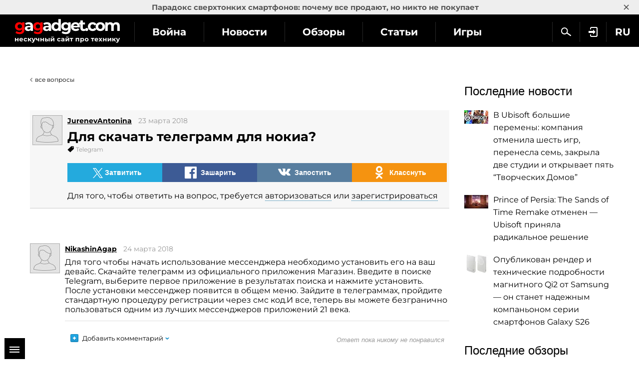

--- FILE ---
content_type: text/html; charset=utf-8
request_url: https://gagadget.com/questions/37379-dlya-skachat-telegramm-dlya-nokia/
body_size: 12088
content:
<!DOCTYPE html>
<html lang="ru">
<head>
	<meta charset="utf-8" />
	<title>
	Для скачать телеграмм для нокиа?
</title>
	
	<meta name="description" content="JurenevAntonina спрашивает: Для скачать телеграмм для нокиа? (37379)" />
	<meta property="og:title" content="JurenevAntonina спрашивает: Для скачать телеграмм для нокиа?" />
	<meta property="og:url" content="https://gagadget.com/questions/37379-dlya-skachat-telegramm-dlya-nokia/" />
	<meta property="og:description" content="" />
	<meta property="og:image" content="https://gagadget.com/static/img/Anonymous-avatar.png" />
	<link rel="canonical" href="https://gagadget.com/questions/37379-dlya-skachat-telegramm-dlya-nokia/" />


	<link rel="shortcut icon" href="https://gagadget.com/static/img/favicon.ico" />
	<meta name="google-site-verification" content="QMcaq0cTD_zR_KYHWQnbJOVToeXkQDSi9lQcPiYlmSE" />
	<meta name="dumedia-verify" content="4c69df21d40a" />
	<meta name='ir-site-verification-token' value='2015789489'>
	<meta name="msvalidate.01" content="BA576474C8B94AF0DF2F7F19B170DF72" />
	<meta name="viewport" content="width=device-width, initial-scale=1.0" />
	<meta name="advmaker-verification" content="1b9360c2ac0db62a39764e6e53f30a73" />
	
	<meta property="fb:pages" content="105677749495173" />

	<link rel="dns-prefetch" href="//www.googletagservices.com/" />
	<link rel="dns-prefetch" href="//www.googletagmanager.com/" />
	
	<link rel="dns-prefetch" href="//connect.facebook.net/" />
	<link rel="dns-prefetch" href="//x.magnet.kiev.ua/" />
	<link rel="dns-prefetch" href="//z-na.amazon-adsystem.com/" />
	<link rel="dns-prefetch" href="//autolinkmaker.itunes.apple.com/" />
	<link rel="preload" href="/static/css/montserrat/JTUHjIg1_i6t8kCHKm4532VJOt5-QNFgpCtr6Hw5aXo.woff2" as="font" type="font/woff2" crossorigin />
	<link rel="preload" href="/static/css/montserrat/JTUHjIg1_i6t8kCHKm4532VJOt5-QNFgpCuM73w5aXo.woff2" as="font" type="font/woff2" crossorigin />
	<link rel="preload" href="/static/css/montserrat/JTUHjIg1_i6t8kCHKm4532VJOt5-QNFgpCuM73w3aXpsog.woff2" as="font" type="font/woff2" crossorigin />
	<link rel="preload" href="/static/css/montserrat/JTUHjIg1_i6t8kCHKm4532VJOt5-QNFgpCtr6Hw3aXpsog.woff2" as="font" type="font/woff2" crossorigin />

	

	
	
		<script type="application/ld+json">
		{
			"@context": "https://schema.org",
			"@type": "WebSite",
			"name": "Gagadget.com",
			"url": "https://gagadget.com/",
			"potentialAction": {
				"@type": "SearchAction",
				"target": "https://gagadget.com/search/?q={search_term_string}",
				"query-input": "required name=search_term_string"
			}
		}
		</script>
		<script type="application/ld+json">
		{
			"@context": "https://schema.org",
			"@type": "Organization",
			"name": "Gagadget",
			"legalName": "Gagadget.com",
			"url": "https://gagadget.com/",
			"sameAs": [
				
				"https://flipboard.com/@gagadget/gagadget.com-ru-ut05r8paz",
				
				"https://t.me/gagadget",
				
				"https://twitter.com/gagadget",
				
				"https://www.facebook.com/gagadgetcom",
				
				"https://instagram.com/instagagadget"
				
			],
			"foundingDate": 2007,
			"logo": {
				"@type": "ImageObject",
				"url": "https://gagadget.com/static/img/gg_logo_black_600x60.jpg",
				"width": "600",
				"height": "60"
			},
			"address": {
				"@type": "PostalAddress",
				"streetAddress": "ул. Большая Васильковская 65",
				"addressLocality": "Киев",
				"postalCode": "03150",
				"addressCountry": "UA"
			},
			"contactPoint": {
				"@type": "ContactPoint",
				"email": "info@magnet.kiev.ua",
				"contactType": "headquoters",
				"areaServed": "UA",
				"availableLanguage": [
					"uk","en","de","fr","it","es","nl","sv","da","nb","pl","ru"
				]
			}
		}
		</script>
		<script type="application/ld+json">
		{
			"@context": "https://schema.org",
			"@type": "NewsMediaOrganization",
			"name": "Gagadget",
			"legalName": "Gagadget.com",
			"url": "https://gagadget.com/",
			"sameAs": [
				
				"https://flipboard.com/@gagadget/gagadget.com-ru-ut05r8paz",
				
				"https://t.me/gagadget",
				
				"https://twitter.com/gagadget",
				
				"https://www.facebook.com/gagadgetcom",
				
				"https://instagram.com/instagagadget"
				
			],
			"foundingDate": 2007,
			"logo": {
				"@type": "ImageObject",
				"url": "https://gagadget.com/static/img/gg_logo_black_600x60.jpg",
				"width": "600",
				"height": "60"
			},
			"address": {
				"@type": "PostalAddress",
				"streetAddress": "ул. Большая Васильковская 65",
				"addressLocality": "Киев",
				"postalCode": "03150",
				"addressCountry": "UA"
			},
			"contactPoint": {
				"@type": "ContactPoint",
				"email": "info@magnet.kiev.ua",
				"contactType": "headquoters",
				"areaServed": "UA",
				"availableLanguage": [
					"uk","en","de","fr","it","es","nl","sv","da","nb","pl","ru"
				]
			}
		}
		</script>
	
	<script type="application/ld+json">
	{
		"@context": "https://schema.org",
		"@type": "QAPage",
		"mainEntity": {
			"@type": "Question",
			"name": "Для скачать телеграмм для нокиа?",
			"text": "Для скачать телеграмм для нокиа?",
			"answerCount": "1",
			"dateCreated": "2018-03-23T10:18:19",
			"author": {
				"@type": "Person",
				"name": "JurenevAntonina"
			},
			
				
					"suggestedAnswer": [
						{
							"@type": "Answer",
							"text": "Для того чтобы начать использование мессенджера необходимо установить его на ваш девайс. Скачайте телеграмм из официального приложения Магазин. Введите в поиске Telegram, выберите первое приложение в результатах поиска и нажмите установить. После установки мессенджер появится в общем меню. Зайдите в телеграммах, пройдите стандартную процедуру регистрации через смс код.И все, теперь вы можете безгранично пользоваться одним из лучших мессенджеров приложений 21 века.",
							"dateCreated": "2018-03-24T00:35:05",
							"upvoteCount": "0",
							"url": "https://gagadget.com/questions/37379-dlya-skachat-telegramm-dlya-nokia/#answer-38665",
							"author": {
								"@type": "Person",
								"name": "NikashinAgap"
							}
						}
					]
				
			
			
		}
	}
	</script>


	

	
	<link rel="stylesheet" href="/static/css/social-likes_flat.css?v=1" />
	
		<link rel="stylesheet" type="text/css" media="all" href="/static/css/montserrat/montserrat.css?v=5" />
		<link rel="stylesheet" type="text/css" media="all" href="/static/css/layout.css?v=20230227" />
		<link rel="stylesheet" type="text/css" media="all" href="/static/css/all.css?v=14072025" />
		<link rel="stylesheet" type="text/css" media="all" href="/static/css/components.css?v=20240708" />
		<link rel="stylesheet" type="text/css" media="all" href="/static/markitup/skins/markitup/style.css" />
		<link rel="stylesheet" type="text/css" media="all" href="/static/markitup/sets/markdown/style.css?v=4" />
		
			<link rel="stylesheet" type="text/css" media="all" href="/static/css/fit.css?v=112" />
		
	


	
		<script async="async" src="https://www.googletagservices.com/tag/js/gpt.js"></script>
	
	<script>
		var googletag = googletag || {};
		googletag.cmd = googletag.cmd || [];
		
			
	var gptadslots=[],
		gptIndex = -1;

			googletag.cmd.push(function() {
				var mapping_top = googletag.sizeMapping().
				addSize([768, 500], [728, 90]).
				addSize([1, 1], [[360, 100], [320, 50], [320, 100]]).
				build();
				
				
				googletag.pubads().collapseEmptyDivs(true);
				googletag.pubads().enableSingleRequest();
				googletag.pubads().setTargeting('request-path', '/questions/37379-dlya-skachat-telegramm-dlya-nokia/');
				
	googletag.pubads().setTargeting('pagetype', ['question']);



	googletag.pubads().setTargeting('gg-theme', ['Telegram']);

				
				googletag.enableServices();
			});
		
	</script>

	

	<script type="text/javascript" src="/static/CACHE2/js/a32fa4dcc6df.js"></script>

	

	
	
		<script id="facebook-jssdk" src="https://connect.facebook.net/ru_RU/all.js#xfbml=1"></script>
	
	<script>
		var infinitePostsOptions = {
			'next': '/questions/37358-kak-rusifitsirovat-telegram-dlya-kompyutera/',
			'exclude': 37379,
			'next_infinite_substitution': 0
		};
	</script>
	<script src="/static/js/questions.js?v201809101738"></script>


	<script src="/static/js/advert.js"></script>
	

	<!-- Gravitec push -->
	<script>(function(w,d,s,l,i){w[l]=w[l]||[];w[l].push({'gtm.start':
	new Date().getTime(),event:'gtm.js'});var f=d.getElementsByTagName(s)[0],
	j=d.createElement(s),dl=l!='dataLayer'?'&l='+l:'';j.async=true;j.src=
	'https://www.googletagmanager.com/gtm.js?id='+i+dl;f.parentNode.insertBefore(j,f);
	})(window,document,'script','dataLayer','GTM-K3XZ8W3');</script>
	<!-- End Gravitec push -->

	<script type="text/javascript" src="https://classic.avantlink.com/affiliate_app_confirm.php?mode=js&authResponse=c43af3017a9b4af8fd22d6e5570994ae478d5406"></script>
</head>
<body class="os-mac body-pt body-pt_toplink">

	<!-- Google Tag Manager (noscript) -->
	<noscript><iframe src="https://www.googletagmanager.com/ns.html?id=GTM-KDNH3DF"
	height="0" width="0" style="display:none;visibility:hidden"></iframe></noscript>
	<!-- End Google Tag Manager (noscript) -->

	
		<div id="gagadget_branding">
			<script>
				googletag.cmd.push(function() {
					googletag.defineSlot('/13436854/gagadget_branding', [1, 1], 'gagadget_branding').addService(googletag.pubads());
					googletag.display('gagadget_branding');
				});
			</script>
		</div>
	

	
		
			
				<script async src="//pagead2.googlesyndication.com/pagead/js/adsbygoogle.js"></script>
				<script>
					(adsbygoogle = window.adsbygoogle || []).push({
						google_ad_client: "ca-pub-2414957330122261",
						enable_page_level_ads: true
					});
				</script>
			
		
	

	

		
			
<div class="header-wrap js-header-wrap header-wrap_fixed">
	
		<div class="toplink-container js-toplink-container">
	<a href="https://gagadget.com/ru/683779-paradoks-sverhtonkih-smartfonov-pochemu-vse-prodayut-no-nikto-ne-pokupaet/" class="toplink-container__link js-open"><b>Парадокс сверхтонких смартфонов: почему все продают, но никто не покупает</b></a>
	<a href="#" class="toplink-container__link toplink-container__link_close" data-url="/ajax/close-toplink/639/">×</a>
</div>

	

	<div class="header-cont">
		<div class="header-cont__in">
			<ul class="nav pull-right js-sub-cont">
				<li class="pull-right relative">
					

<div class="js-country">
	
		<span class="nav__link nav__link_nar">
			RU
		</span>
		<ul class="nav-drop">
			
				
					
						
											
							
								<li>
									<a href="/uk/" class="nav-drop__link">UK</a>
								</li>
							
						
					
				
			
				
					
						
											
							
								<li>
									<a href="/en/" class="nav-drop__link">EN</a>
								</li>
							
						
					
				
			
				
					
						
											
							
								<li>
									<a href="https://gagadget.de/" class="nav-drop__link">DE</a>
								</li>
							
						
					
				
			
				
					
						
											
							
								<li>
									<a href="/fr/" class="nav-drop__link">FR</a>
								</li>
							
						
					
				
			
				
					
						<li>
							<a href="https://gagadget.it/" class="nav-drop__link">IT</a>
						</li>
					
				
			
				
					
						
											
							
								<li>
									<a href="https://gagadget.es/" class="nav-drop__link">ES</a>
								</li>
							
						
					
				
			
				
					
						
											
							
								<li>
									<a href="https://gagadget.nl/" class="nav-drop__link">NL</a>
								</li>
							
						
					
				
			
				
					
						
											
							
								<li>
									<a href="https://sv.gagadget.com/" class="nav-drop__link">SV</a>
								</li>
							
						
					
				
			
				
					
						
					
				
			
				
					
						
					
				
			
				
					
						
											
							
								<li>
									<a href="https://gagadget.pl/" class="nav-drop__link">PL</a>
								</li>
							
						
					
				
			
				
			
		</ul>
	
</div>
				</li>
				
				<li class="pull-right">
					
						<a href="/auth/login/?next=/questions/37379-dlya-skachat-telegramm-dlya-nokia/" class="nav__link nav__link_nar auth-login" rel="nofollow"><span class="nav__login"></span></a>
					
				</li>
				<li class="pull-right">
					<a href="/search/" class="nav__link nav__link_nar js-search" rel="nofollow"><span class="nav__search"></span></a>
				</li>
				<li class="pull-right nav__more js-submenu">
					<div class="menu-link">
						<span class="nav__link nav__link_nar">
							<span class="icon-bar-wr">
								<span class="icon-bar"></span>
								<span class="icon-bar"></span>
								<span class="icon-bar"></span>
							</span>
						</span>
						<ul class="nav-drop"></ul>
					</div>
				</li>
			</ul>
			<ul class="nav nav_left js-r-menu">
				<li class="js-r-menu-item">
					<a href="/war/" class="nav__link">Война</a>
				</li>
				<li class="js-r-menu-item">
					<a href="/news/" class="nav__link">Новости</a>
				</li>
				<li class="js-r-menu-item">
					<a href="/reviews/" class="nav__link">Обзоры</a>
				</li>
				<li class="js-r-menu-item">
					<a href="/articles/" class="nav__link">Статьи</a>
				</li>
				<li class="js-r-menu-item">
					<a href="/games/" class="nav__link">Игры</a>
				</li>
				
				<li class="js-r-menu-item">
					<a href="/chto-kupit/" class="nav__link">Что купить</a>
				</li>
				
				<li class="js-r-menu-item">
					<a href="/specials/" class="nav__link">Спецпроекты</a>
				</li>
				<li class="js-r-menu-item">
					<a href="/questions/popular/" class="nav__link">Вопросы эксперту</a>
				</li>
				
			</ul>
			
		</div>
	</div>
	<div class="header-logo">
		<a class="logo-gg" href="/ru/"></a>
	</div>
	<div class="clearfix"></div>
	
</div>

		

		

		<div id="wrapper" class="l-page-wrapper">
			
				
			
			<div class="site-body">
				<div id="main" class=" l-container">
					
					

					
						<div id="content" class="js-preload-content l-grid_main">
							<div class="r-wide">
								
	<div class="l-container">
		<div class="l-grid">
			<div class="l-inner">
				<a href="/questions/last/" class="expert-link">все вопросы</a>
			</div>
		</div>
	</div>
	<div id="js-post-container">
		

<div class="l-container js-post" id="post-37379" data-url="/questions/37379-dlya-skachat-telegramm-dlya-nokia/" data-title="Для скачать телеграмм для нокиа?">
	<div class="l-grid">
		<div class="l-inner">

			<div class="questions">
				<div class="questions-holder">
					<div class="questions-item main-item">
						
						<a href="/users/193318/all/"><img class="photo" src="/static/img/Anonymous-avatar.png" width="60" height="60" alt="JurenevAntonina" /></a>
						
						<div class="item-content">
							<div class="cont">
								<div class="head">
									<div class="left10 pull-right">
										
										
									</div>

									<div class="clear r-mobi"></div>
									
									<strong class="name"><a href="/users/193318/all/">JurenevAntonina</a></strong>
									
									<span class="date">23 марта 2018</span>
									
									
								</div>
								<h1 class="question-detail-title">Для скачать телеграмм для нокиа?</h1>

								

								
								<span class="category">
									
									<a href="/telegram/">Telegram</a>
									
								</span>
								
								

								<div class="top20 bottom20">
									<div id="social-likes-post-37379" class="social-likes social-likes_gg" data-url="https://gagadget.com/questions/37379-dlya-skachat-telegramm-dlya-nokia/" data-title="Для скачать телеграмм для нокиа?">
										<div class="twitter" data-via="gagadget"><span class="r-pc social-likes__txt">Затвитить</span></div>
										<div class="facebook"><span class="r-pc social-likes__txt">Зашарить</span></div>
									
										<div class="vkontakte"><span class="r-pc social-likes__txt">Запостить</span></div>
										<div class="odnoklassniki"><span class="r-pc social-likes__txt">Класснуть</span></div>
									
									</div>
								</div>

								

								
									<p>Для того, чтобы ответить на вопрос, требуется <a class="auth-login" href="/auth/login/">авторизоваться</a> или <a class="registration" href="/registration/">зарегистрироваться</a></p>
									
								
							</div>
						</div>
					</div>
				</div>

				
					<div class="l-container">
						<div class="l-grid">
							<div class="l-inner l-inner_wide text-center">
								<noindex>
									<div id="gagadget_question_cont-top_37379"></div>
									<script type="text/javascript">
										gptIndex++;

										(function (gptIndex) {
											var el = document.getElementById('gagadget_question_cont-top_37379');
											el.setAttribute('data-gpt-index', gptIndex);

											if (typeof OA_branding == "undefined") {
												googletag.cmd.push(function() {
													var gagadget__cont_728 = googletag.sizeMapping().
													addSize([1280, 700], [728, 90]).
													addSize([500, 500], [468, 60]).
													addSize([1, 1], [300, 250]).
													build();
													gptadslots[gptIndex] = googletag.defineSlot('/146704994/gagadget_question_cont-top', [[728, 90], [468, 60], [300, 250]], 'gagadget_question_cont-top_37379').defineSizeMapping(gagadget__cont_728).addService(googletag.pubads());
													googletag.display("gagadget_question_cont-top_37379");
												});
											} else {
												googletag.cmd.push(function() {
													var gagadget__cont_728 = googletag.sizeMapping().
													addSize([500, 500], [468, 60]).
													addSize([1, 1], [300, 250]).
													build();
													gptadslots[gptIndex] =  googletag.defineSlot('/146704994/gagadget_question_cont-top', [[468, 60], [300, 250]], 'gagadget_question_cont-top_37379').defineSizeMapping(gagadget__cont_728).addService(googletag.pubads());
													googletag.display("gagadget_question_cont-top_37379");
												});
											}
										})(gptIndex);
									</script>
								</noindex>
							</div>
						</div>
					</div>
				

				<div id="answers">
					
					<div id="answer-38665" class="questions-holder no-bot-padding questions-holder-last">
						<div class="questions-item">
							
							<a href="/users/194871/all/"><img class="photo" src="/static/img/Anonymous-avatar.png" width="60" height="60" alt="NikashinAgap" /></a>
							
							<div class="item-content ss_class">
								<div class="cont">
									<div class="head">
										
										
										
										<strong class="name"><a href="/users/194871/all/">NikashinAgap</a></strong>
										
										
										<span class="date">24 марта 2018</span>
										
										
										
										
									</div>

									<div class="markdown-content open-links-in-new-tab">
										
											<p>Для того чтобы начать использование мессенджера необходимо установить его на ваш девайс. Скачайте телеграмм из официального приложения Магазин. Введите в поиске Telegram, выберите первое приложение в результатах поиска и нажмите установить. После установки мессенджер появится в общем меню. Зайдите в телеграммах, пройдите стандартную процедуру регистрации через смс код.И все, теперь вы можете безгранично пользоваться одним из лучших мессенджеров приложений 21 века.</p>
										
									</div>

								</div>
								<div class="questions-bot questions-bot_cust">
									<div class="comments c38665 supercomments">
										<a href="#">Добавить комментарий</a>
									</div>
									<ul class="superList">
										
										
											<li><em>Ответ пока никому не понравился</em></li>
										
									</ul>
								</div>
							</div>
							<div id="comments-38665" class="b-comments-block__back hidden">
								
								
								<div class="clearfix"></div>
							</div>
						</div>
					</div>
					
				</div>
				
					<div class="l-container">
						<div class="l-grid_2">
							<div class="l-inner l-inner_wide text-center">
								<div id="gagadget_question_cont-left_37379"></div>
								<script type="text/javascript">
									gptIndex++;

									(function (gptIndex) {
										var el = document.getElementById('gagadget_question_cont-left_37379');
										el.setAttribute('data-gpt-index', gptIndex);

										if (typeof OA_branding == "undefined") {
											googletag.cmd.push(function() {
												var gagadget_cont_336 = googletag.sizeMapping().
												addSize([1280, 700], [336, 280]).
												addSize([1, 1], [300, 250]).
												build();
												gptadslots[gptIndex] = googletag.defineSlot('/146704994/gagadget_question_cont-left', [[336, 280], [300, 250]], 'gagadget_question_cont-left_37379').defineSizeMapping(gagadget_cont_336).addService(googletag.pubads());
												googletag.display("gagadget_question_cont-left_37379");
											});
										} else {
											googletag.cmd.push(function() {
												gptadslots[gptIndex] = googletag.defineSlot('/146704994/gagadget_question_cont-left', [300, 250], 'gagadget_question_cont-left_37379').addService(googletag.pubads());
												googletag.display("gagadget_question_cont-left_37379");
											});
										}
									})(gptIndex);
								</script>
							</div>
						</div>
						<div class="l-grid_2">
							<div class="l-inner l-inner_wide text-center">
							</div>
						</div>
					</div>
					
				

				


			</div>
		</div>
	</div>
</div>

	</div>

	<div id="js-magicblock-ref" class="clearfix"></div>

	<div id="pc_panel_wrap" class="b-magicblock">
		<div id="pc_panel" class="pc_panel">
			<a href="#" class="b-magicblock__close">Close</a>
			<div class="b-magicblock__name">Советуем<br />почитать</div>
			<div class="b-sidebar-news__item b-magicblock__item">
				<a class="b-sidebar-news__link b-magicblock__link" href="https://gagadget.com/other/2012-08-03-10_priznakov_tekhnozadrota/">
					
					<span class="b-sidebar-news__text">10 признаков технозадрота</span>
				</a>
			</div>
			<div class="b-sidebar-news__item b-magicblock__item">
				<a class="b-sidebar-news__link b-magicblock__link" href="https://gagadget.com/software/2013-10-18-10-adskih-prilozhenij-dlya-iphoneipad-chto-nam-prislali/">
					
					<span class="b-sidebar-news__text">10 адских приложений для iPhone/iPad, что нам прислали</span>
				</a>
			</div>
			<div class="b-sidebar-news__item b-magicblock__item">
				<a class="b-sidebar-news__link b-magicblock__link" href="https://gagadget.com/misc_gadgets/2010-08-15-10_funktsii_kotorykh_nam_ne_khvataet_v_robopylesosakh/">
					
					<span class="b-sidebar-news__text">10 функций, которых нам не хватает в робопылесосах</span>
				</a>
			</div>
			<div class="b-sidebar-news__item b-magicblock__item">
				<a class="b-sidebar-news__link b-magicblock__link" href="https://gagadget.com/cellphones/2012-07-03-kak_iphone_ubil_nokia_tragediya_v_chetyrekh_aktakh/">
					
					<span class="b-sidebar-news__text">Как iPhone убил Nokia (трагедия в четырёх актах)</span>
				</a>
			</div>
			<div class="b-sidebar-news__item b-magicblock__item">
				<a class="b-sidebar-news__link b-magicblock__link" href="https://gagadget.com/home_av/2010-08-01-10_prichin_ne_toropitsya_s_pokupkoi_3d-televizora/">
					
					<span class="b-sidebar-news__text">10 причин не торопиться с покупкой 3D-телевизора</span>
				</a>
			</div>
			<div class="b-sidebar-news__item b-magicblock__item">
				<a class="b-sidebar-news__link b-magicblock__link" href="https://gagadget.com/cellphones/2010-08-08-10_provalivshikhsya_tekhnologii_v_mobilnykh_telefonakh/">
					
					<span class="b-sidebar-news__text">10 провалившихся технологий в мобильных телефонах</span>
				</a>
			</div>
		</div>
		<div id="pc_panel_short" class="pc_panel_short">
			<a href="#" class="b-dashed">Советуем почитать</a>
		</div>
	</div>

							</div>
						</div>
						
						<div id="sidebar" class="l-grid_rightcol">
							<div class="js-preload-sidebar">
								
	
		
	
	
									
										

	<div class="ads">
		
	<div id="gagadget_premium" class="gagadget_premium">
		<script>
			googletag.cmd.push(function() {
				googletag.defineSlot('/146704994/gagadget_premium', [[300, 600], [300, 250]], 'gagadget_premium').addService(googletag.pubads());
				googletag.display('gagadget_premium');
			});
		</script>
	</div>

	</div>


									

									

									
										<div class="ads">
	
	<div id="gagadget_premium_2">
		<script>
			googletag.cmd.push(function() {
				googletag.defineSlot('/146704994/gagadget_premium_2', [300, 250], 'gagadget_premium_2').addService(googletag.pubads());
				googletag.display('gagadget_premium_2');
			});
		</script>
	</div>

</div>
									

									
	
	


									<div class="ads-mb">
										
									</div>

									

									
										
											





	

	<div class="b-sidebar-news">
		<div class="b-sota-head">Последние новости</div>
		<div class="b-sota-body">
			<ul class="b-sota-list b-sota-list_news">
				
					<li class="b-sota-list__item">
						<div class="b-media-item">
							<a class="b-media-item__linkimg" href="/ru/692884-v-ubisoft-bolshie-peremenyi-kompaniya-otmenila-shest-igr-perenesla-sem-zakryila-dve-studii-i-otkryivaet-pyat-tvorcheskih-domov/">
								
									
										<img class="b-media-item__img" src="/media/cache/67/be/67bebcc061885169e78630140b32291e.webp" width="48" height="27" alt="В Ubisoft большие перемены: компания отменила шесть игр, перенесла семь, закрыла две студии и открывает пять “Творческих Домов”" title="В Ubisoft большие перемены: компания отменила шесть игр, перенесла семь, закрыла две студии и открывает пять “Творческих Домов”" />
									
								
							</a>
							<span class="b-media-item__linktxt">
								<a href="/ru/692884-v-ubisoft-bolshie-peremenyi-kompaniya-otmenila-shest-igr-perenesla-sem-zakryila-dve-studii-i-otkryivaet-pyat-tvorcheskih-domov/#js-comment-form" class="b-indexnode__comments b-indexnode__comments_fr">0</a>
								<a class="link-black" href="/ru/692884-v-ubisoft-bolshie-peremenyi-kompaniya-otmenila-shest-igr-perenesla-sem-zakryila-dve-studii-i-otkryivaet-pyat-tvorcheskih-domov/">
									<span class="b-media-item__txt">В Ubisoft большие перемены: компания отменила шесть игр, перенесла семь, закрыла две студии и открывает пять “Творческих Домов”</span>
								</a>
							</span>
							<div class="clearfix"></div>
						</div>
					</li>
				
					<li class="b-sota-list__item">
						<div class="b-media-item">
							<a class="b-media-item__linkimg" href="/ru/692867-prince-of-persia-the-sands-of-time-remake-otmenen-ubisoft-prinyala-radikalnoe-reshenie/">
								
									
										<img class="b-media-item__img" src="/media/cache/d1/d8/d1d8b5afaa07a8dde5462f70ffdb335a.webp" width="48" height="27" alt="Prince of Persia: The Sands of Time Remake отменен — Ubisoft приняла радикальное решение" title="Prince of Persia: The Sands of Time Remake отменен — Ubisoft приняла радикальное решение" />
									
								
							</a>
							<span class="b-media-item__linktxt">
								<a href="/ru/692867-prince-of-persia-the-sands-of-time-remake-otmenen-ubisoft-prinyala-radikalnoe-reshenie/#js-comment-form" class="b-indexnode__comments b-indexnode__comments_fr">0</a>
								<a class="link-black" href="/ru/692867-prince-of-persia-the-sands-of-time-remake-otmenen-ubisoft-prinyala-radikalnoe-reshenie/">
									<span class="b-media-item__txt">Prince of Persia: The Sands of Time Remake отменен — Ubisoft приняла радикальное решение</span>
								</a>
							</span>
							<div class="clearfix"></div>
						</div>
					</li>
				
					<li class="b-sota-list__item">
						<div class="b-media-item">
							<a class="b-media-item__linkimg" href="/ru/692860-opublikovan-render-i-tehnicheskie-podrobnosti-magnitnogo-qi2-ot-samsung-on-stanet-nadezhnyim-kompanonom-serii-smartfonov-galaxy-s26/">
								
									
										<img class="b-media-item__img" src="/media/cache/af/30/af306461c51d69fdcf8c2aae9a7c29c3.webp" width="48" height="36" alt="Опубликован рендер и технические подробности магнитного Qi2 от Samsung — он станет надежным компаньоном серии смартфонов Galaxy S26" title="Опубликован рендер и технические подробности магнитного Qi2 от Samsung — он станет надежным компаньоном серии смартфонов Galaxy S26" />
									
								
							</a>
							<span class="b-media-item__linktxt">
								<a href="/ru/692860-opublikovan-render-i-tehnicheskie-podrobnosti-magnitnogo-qi2-ot-samsung-on-stanet-nadezhnyim-kompanonom-serii-smartfonov-galaxy-s26/#js-comment-form" class="b-indexnode__comments b-indexnode__comments_fr">0</a>
								<a class="link-black" href="/ru/692860-opublikovan-render-i-tehnicheskie-podrobnosti-magnitnogo-qi2-ot-samsung-on-stanet-nadezhnyim-kompanonom-serii-smartfonov-galaxy-s26/">
									<span class="b-media-item__txt">Опубликован рендер и технические подробности магнитного Qi2 от Samsung — он станет надежным компаньоном серии смартфонов Galaxy S26</span>
								</a>
							</span>
							<div class="clearfix"></div>
						</div>
					</li>
				
				
			</ul>
		</div>
	</div>


										
										





	

	<div class="b-sidebar-news">
		<div class="b-sota-head">Последние обзоры</div>
		<div class="b-sota-body">
			<ul class="b-sota-list b-sota-list_news">
				
					<li class="b-sota-list__item">
						<div class="b-media-item">
							<a class="b-media-item__linkimg" href="/ru/689948-delovoj-universal-obzor-lazernogo-proektora-viewsonic-lsd400w-obzor-lazernogo-proektora-viewsonic-lsd400w/">
								
									
										<img class="b-media-item__img" src="/media/cache/ae/02/ae0284e1aabb4f096b21d58f613a03ff.webp" width="48" height="25" alt="Деловой универсал: обзор лазерного проектора ViewSonic LSD400W" title="Деловой универсал: обзор лазерного проектора ViewSonic LSD400W" />
									
								
							</a>
							<span class="b-media-item__linktxt">
								<a href="/ru/689948-delovoj-universal-obzor-lazernogo-proektora-viewsonic-lsd400w-obzor-lazernogo-proektora-viewsonic-lsd400w/#js-comment-form" class="b-indexnode__comments b-indexnode__comments_fr">0</a>
								<a class="link-black" href="/ru/689948-delovoj-universal-obzor-lazernogo-proektora-viewsonic-lsd400w-obzor-lazernogo-proektora-viewsonic-lsd400w/">
									<span class="b-media-item__txt">Деловой универсал: обзор лазерного проектора ViewSonic LSD400W</span>
								</a>
							</span>
							<div class="clearfix"></div>
						</div>
					</li>
				
					<li class="b-sota-list__item">
						<div class="b-media-item">
							<a class="b-media-item__linkimg" href="/ru/685430-baza-obzor-gejmerskogo-noutbuka-asus-rog-strix-g16-2025/">
								
									
										<img class="b-media-item__img" src="/media/cache/2a/0d/2a0d86351f68cfe8f2a876505285f51f.webp" width="48" height="25" alt="База: обзор геймерского ноутбука ASUS ROG Strix G16 (2025)" title="База: обзор геймерского ноутбука ASUS ROG Strix G16 (2025)" />
									
								
							</a>
							<span class="b-media-item__linktxt">
								<a href="/ru/685430-baza-obzor-gejmerskogo-noutbuka-asus-rog-strix-g16-2025/#js-comment-form" class="b-indexnode__comments b-indexnode__comments_fr">0</a>
								<a class="link-black" href="/ru/685430-baza-obzor-gejmerskogo-noutbuka-asus-rog-strix-g16-2025/">
									<span class="b-media-item__txt">База: обзор геймерского ноутбука ASUS ROG Strix G16 (2025)</span>
								</a>
							</span>
							<div class="clearfix"></div>
						</div>
					</li>
				
					<li class="b-sota-list__item">
						<div class="b-media-item">
							<a class="b-media-item__linkimg" href="/ru/684950-mister-chetkost-obzor-65-dyujmovogo-qled-televizora-samsung-neo-qled-qn70f-obzor-65-dyujmovogo-qled-televizora-samsung-neo-qled-qn70f/">
								
									
										<img class="b-media-item__img" src="/media/cache/6f/46/6f46f51914af15b5a31ba8c2a04a5843.webp" width="48" height="25" alt="Мистер Четкость: обзор 65-дюймового QLED-телевизора Samsung Neo QLED QN70F" title="Мистер Четкость: обзор 65-дюймового QLED-телевизора Samsung Neo QLED QN70F" />
									
								
							</a>
							<span class="b-media-item__linktxt">
								<a href="/ru/684950-mister-chetkost-obzor-65-dyujmovogo-qled-televizora-samsung-neo-qled-qn70f-obzor-65-dyujmovogo-qled-televizora-samsung-neo-qled-qn70f/#js-comment-form" class="b-indexnode__comments b-indexnode__comments_fr">0</a>
								<a class="link-black" href="/ru/684950-mister-chetkost-obzor-65-dyujmovogo-qled-televizora-samsung-neo-qled-qn70f-obzor-65-dyujmovogo-qled-televizora-samsung-neo-qled-qn70f/">
									<span class="b-media-item__txt">Мистер Четкость: обзор 65-дюймового QLED-телевизора Samsung Neo QLED QN70F</span>
								</a>
							</span>
							<div class="clearfix"></div>
						</div>
					</li>
				
				
			</ul>
		</div>
	</div>


										
											
												<div class="ads">
													<div id="gagadget_sidebar">
														<script>
															googletag.cmd.push(function() {
																googletag.defineSlot('/146704994/gagadget_sidebar', [[300, 250], [300, 240]], 'gagadget_sidebar').addService(googletag.pubads());
																googletag.enableServices();
																googletag.display('gagadget_sidebar');
															});
														</script>
													</div>
												</div>
											
										
										





	

	<div class="b-sidebar-news">
		<div class="b-sota-head">Последние статьи</div>
		<div class="b-sota-body">
			<ul class="b-sota-list b-sota-list_news">
				
					<li class="b-sota-list__item">
						<div class="b-media-item">
							<a class="b-media-item__linkimg" href="/ru/690954-samsung-na-ces-2026-kak-vision-ai-companion-menyaet-samu-ideyu-televizora/">
								
									
										<img class="b-media-item__img" src="/media/cache/63/95/63953c416f84c6f3c79fc9fd72669426.webp" width="48" height="25" alt="Samsung на CES 2026: как Vision AI Companion меняет саму идею телевизора" title="Samsung на CES 2026: как Vision AI Companion меняет саму идею телевизора" />
									
								
							</a>
							<span class="b-media-item__linktxt">
								<a href="/ru/690954-samsung-na-ces-2026-kak-vision-ai-companion-menyaet-samu-ideyu-televizora/#js-comment-form" class="b-indexnode__comments b-indexnode__comments_fr">0</a>
								<a class="link-black" href="/ru/690954-samsung-na-ces-2026-kak-vision-ai-companion-menyaet-samu-ideyu-televizora/">
									<span class="b-media-item__txt">Samsung на CES 2026: как Vision AI Companion меняет саму идею телевизора</span>
								</a>
							</span>
							<div class="clearfix"></div>
						</div>
					</li>
				
					<li class="b-sota-list__item">
						<div class="b-media-item">
							<a class="b-media-item__linkimg" href="/ru/688437-vojna-tonkih-smartfonov-kto-poka-vyiigryivaet-gonku-tehnologij-i-pochemu-eto-ne-apple-ili-samsung/">
								
									
										<img class="b-media-item__img" src="/media/cache/ad/de/addeeac84261604919c4e5c3ed445ce1.webp" width="48" height="25" alt="Война тонких смартфонов: кто пока выигрывает гонку технологий и почему это не Apple или Samsung" title="Война тонких смартфонов: кто пока выигрывает гонку технологий и почему это не Apple или Samsung" />
									
								
							</a>
							<span class="b-media-item__linktxt">
								<a href="/ru/688437-vojna-tonkih-smartfonov-kto-poka-vyiigryivaet-gonku-tehnologij-i-pochemu-eto-ne-apple-ili-samsung/#js-comment-form" class="b-indexnode__comments b-indexnode__comments_fr">0</a>
								<a class="link-black" href="/ru/688437-vojna-tonkih-smartfonov-kto-poka-vyiigryivaet-gonku-tehnologij-i-pochemu-eto-ne-apple-ili-samsung/">
									<span class="b-media-item__txt">Война тонких смартфонов: кто пока выигрывает гонку технологий и почему это не Apple или Samsung</span>
								</a>
							</span>
							<div class="clearfix"></div>
						</div>
					</li>
				
					<li class="b-sota-list__item">
						<div class="b-media-item">
							<a class="b-media-item__linkimg" href="/ru/687994-vzletit-li-mini-ssd-ili-7-sumasshedshih-nakopitelej-o-kotoryih-vyi-ne-znali/">
								
									
										<img class="b-media-item__img" src="/media/cache/ea/dd/eaddfbe448cc16f9a4467a012cd27d4b.webp" width="48" height="25" alt="Взлетит ли Mini SSD или 7 сумасшедших накопителей, о которых вы не знали" title="Взлетит ли Mini SSD или 7 сумасшедших накопителей, о которых вы не знали" />
									
								
							</a>
							<span class="b-media-item__linktxt">
								<a href="/ru/687994-vzletit-li-mini-ssd-ili-7-sumasshedshih-nakopitelej-o-kotoryih-vyi-ne-znali/#js-comment-form" class="b-indexnode__comments b-indexnode__comments_fr">0</a>
								<a class="link-black" href="/ru/687994-vzletit-li-mini-ssd-ili-7-sumasshedshih-nakopitelej-o-kotoryih-vyi-ne-znali/">
									<span class="b-media-item__txt">Взлетит ли Mini SSD или 7 сумасшедших накопителей, о которых вы не знали</span>
								</a>
							</span>
							<div class="clearfix"></div>
						</div>
					</li>
				
				
			</ul>
		</div>
	</div>


									

									

									
										
											<div id="js-preload-banner" class="r-no-mobi">
												<div>
													<div id="gagadget_scroll"></div>
													<script>
														(function () {
															googletag.cmd.push(function() {
																gptadslots_scroll = googletag.defineSlot('/146704994/gagadget_scroll', [300, 600], 'gagadget_scroll').
																setTargeting('infinite_scroll', 'true').
																addService(googletag.pubads());
															});
														})();
													</script>
												</div>
											</div>
										
									

								

							</div>
						</div>
						
					

					
						<div class="clearfix js-preload-footer"></div>
					

					
				</div>
			</div>
		</div>

		<div id="lightbox" class="lightbox"></div>
		<div id="fader"></div>

		
	

<div id="footer" class="fixed js-footer">
	
		<div class="footer-slide">
			<a class="footer-slide__up js-up" href="#">
				<span class="icon-bar-wr">
					<span class="icon-bar"></span>
					<span class="icon-bar"></span>
					<span class="icon-bar"></span>
				</span>
			</a>
			<a class="footer-slide__down js-down" href="#"><span class="footer-slide__triang"></span></a>
		</div>
	
	<div class="l-page-wrapper">
		<div class="footer-content">
			<div class="l-container r-no-mobi">
				



	<div class="l-grid_4">
		<div class="l-inner">
			<div class="footer-content__b-name">О сайте</div>
			
				<div class="footer-content__b-elem"><a class="footer-content__link" href="/about/">Редакция</a></div>
			
				<div class="footer-content__b-elem"><a class="footer-content__link" href="/ru/573213-redaktsionnaya-politika-gagadgetcom/">Редакционная политика</a></div>
			
				<div class="footer-content__b-elem"><a class="footer-content__link" href="/ru/573451-predosterezheniya-po-ispolzovaniyu-ii/">Предостережения по использованию ИИ</a></div>
			
				<div class="footer-content__b-elem"><a class="footer-content__link" href="/policy/">Политика конфиденциальности</a></div>
			
				<div class="footer-content__b-elem"><a class="footer-content__link" href="/archive/">Архив материалов</a></div>
			
				<div class="footer-content__b-elem"><a class="footer-content__link" href="/contact/">Связаться с нами</a></div>
			
				<div class="footer-content__b-elem"><noindex><a class="footer-content__link" href="http://magnet.kiev.ua/advertising/gagadget/" rel="nofollow" title="закрытая ссылка" target="_blank">Разместить рекламу</a></noindex></div>
			
				<div class="footer-content__b-elem"><a class="footer-content__link" href="/adv/">Партнерам и рекламодателям</a></div>
			
				<div class="footer-content__b-elem"><noindex><a class="footer-content__link" href="http://magnet.kiev.ua/rules/" rel="nofollow" title="закрытая ссылка" target="_blank">Пользовательское соглашение</a></noindex></div>
			
				<div class="footer-content__b-elem"><a class="footer-content__link" href="/other/2014-02-08-kak-stat-avtorom-na-gagadgetcom-kratkoe-rukovodstvo/">Стать автором</a></div>
			
				<div class="footer-content__b-elem"><a class="footer-content__link" href="/uk/">Українською</a></div>
			
		</div>
	</div>
	

	<div class="l-grid_4">
		<div class="l-inner">
			<div class="footer-content__b-name">Популярные темы</div>
			
				<div class="footer-content__b-elem"><a class="footer-content__link" href="/uav/">БПЛА</a></div>
			
				<div class="footer-content__b-elem"><a class="footer-content__link" href="/blokchejn-i-kriptovalyuty/">Блокчейн и криптовалюты</a></div>
			
				<div class="footer-content__b-elem"><a class="footer-content__link" href="/legends/">Легендарные гаджеты</a></div>
			
				<div class="footer-content__b-elem"><a class="footer-content__link" href="/technology/">Редакция рекомендует</a></div>
			
				<div class="footer-content__b-elem"><a class="footer-content__link" href="/bookmarks/">Полезности</a></div>
			
				<div class="footer-content__b-elem"><a class="footer-content__link" href="/kino/">Кино</a></div>
			
				<div class="footer-content__b-elem"><a class="footer-content__link" href="/spacex/">SpaceX</a></div>
			
				<div class="footer-content__b-elem"><a class="footer-content__link" href="/smarthome/">Умный дом</a></div>
			
		</div>
	</div>
	
		<div class="clearbt visible-xs"></div>
	

	<div class="l-grid_4">
		<div class="l-inner">
			<div class="footer-content__b-name">Производители</div>
			
				<div class="footer-content__b-elem"><a class="footer-content__link" href="/samsung/">Samsung</a></div>
			
				<div class="footer-content__b-elem"><a class="footer-content__link" href="/apple/">Apple</a></div>
			
				<div class="footer-content__b-elem"><a class="footer-content__link" href="/xiaomi/">Xiaomi</a></div>
			
				<div class="footer-content__b-elem"><a class="footer-content__link" href="/huawei/">Huawei</a></div>
			
				<div class="footer-content__b-elem"><a class="footer-content__link" href="/honor/">Honor</a></div>
			
				<div class="footer-content__b-elem"><a class="footer-content__link" href="/asus/">Asus</a></div>
			
				<div class="footer-content__b-elem"><a class="footer-content__link" href="/lg/">LG</a></div>
			
				<div class="footer-content__b-elem"><a class="footer-content__link" href="/lenovo/">Lenovo</a></div>
			
		</div>
	</div>
	

	<div class="l-grid_4">
		<div class="l-inner">
			<div class="footer-content__b-name">Категории</div>
			
				<div class="footer-content__b-elem"><a class="footer-content__link" href="/ssd/">SSD-накопители</a></div>
			
				<div class="footer-content__b-elem"><a class="footer-content__link" href="/robot-vacuum-cleaner/">Роботы-пылесосы</a></div>
			
				<div class="footer-content__b-elem"><a class="footer-content__link" href="/phones/">Смартфоны</a></div>
			
				<div class="footer-content__b-elem"><a class="footer-content__link" href="/headphones/">Наушники</a></div>
			
				<div class="footer-content__b-elem"><a class="footer-content__link" href="/mobile-pc/">Ноутбуки</a></div>
			
		</div>
	</div>
	
		<div class="clearbt visible-xs"></div>
	


			</div>
			<div class="l-container">
				
			</div>

			<div class="l-container">
				<div class="l-grid">
					<div class="l-inner l-inner_high">
						<div class="clearbt visible-xs"></div>
						<div class="footer-content__gagadget">
							
							© 2007—2026 <strong><span class="red">g</span>a<span class="red">g</span>adget</strong>.com
						</div>
						<div class="clearfix"></div>
					</div>
				</div>
			</div>
		</div>
		
	</div>
</div>



		
		

	

	

	
		<script src="/static/js/ajax-banner.js?v=20211228"></script>
	

	<script type="text/javascript" src="/static/CACHE2/js/9554d7013e00.js"></script>

	
	

	

	
	
	
	<script>
		$(document).ready(function() {
			answer_voting();

			var app = {};
			app.opt = {
				cont: '.js-dd-container',
				body: '.js-dd-body',
				button: '.js-dd-button',
				open: false
			};

			$(app.opt.cont).each(function() {
				var cont = $(this),
					body = cont.find(app.opt.body),
					button = cont.find(app.opt.button);

				if( $(this).height() < body.height() ) {
					button.show();
				}

				button.find('span').on('click', function() {
					cont.toggleClass('js-dd-opened');
				});
			});

			window.app = app;

			// init footer for infinite scroll post
			var footer_slide = function() {
				var foot = $('.js-footer'),
					up = $('.js-footer .js-up'),
					down = $('.js-footer .js-down');

				up.on('click', function() {
					var foot_H = foot.outerHeight(true);
					foot.css({top: 'auto', bottom: - foot_H});
					foot.animate({bottom: 0}, 700);
					up.hide();
					down.css('display', 'block');
					return false;
				});
				down.on('click', function() {
					var foot_H = foot.outerHeight(true);
					down.hide();
					up.css('display', 'block');
					foot.animate({bottom: - foot_H}, 700);
					setTimeout(function(){foot.css({top: '100%', bottom: 'auto'})}, 1000);
					return false;
				});
			}
			footer_slide();

			$('i[title]').each(function() {
				var attrs = {
					href: $(this).attr("title") || '',
					onclick: $(this).attr("onclick") || '',
					className: $(this).attr("class") || ''
				},
				template = '<a href="{ href }" onclick="{ onclick }" class="{ className }">' + $(this).html() + '</a>',
				html = template;

				for( var i in attrs ) {
					html = html.replace('{ ' + i + ' }', attrs[i]);
				}
				$(this).replaceWith(html);
			});

			(function() {
				var window_w = $(window).width(),
					window_h = $(window).height(),
					$pc_panel = $('#pc_panel'),
					$pc_panel_wrap = $('#pc_panel_wrap'),
					$pc_panel_short = $('#pc_panel_short'),
					$pc_panel_shortlink = $pc_panel_short.find('a'),
					pc_panel_w = $pc_panel_wrap.width(),
					$pc_reference = $('#js-magicblock-ref'),
					page_w = $('#wrapper').outerWidth(),
					place_for_px;

				function place_for() {
					place_for_px = (window_w - page_w) / 2;
				}

				function smallPanel() {
					$pc_panel.hide();
					$pc_panel_short.show();
				}

				function bigPanel() {
					$pc_panel.show();
					$pc_panel_short.hide();
				}

				function hidePanel() {
					$pc_panel_wrap.css({'left' : -window_w + 'px'});
				}

				function showPanel() {
					$pc_panel_wrap.stop().animate({'left': '0'},200).show();
				}

				function go_party()
				{
					var distanceTop = $pc_reference.offset().top - window_h;
					if( place_for_px < 110 ) {
						//return;
					}
					else if( place_for_px >= 400 ) {
						if( $(window).scrollTop() > distanceTop ) {
							if( parseInt($pc_panel_wrap.css('left')) == -window_w ) {
								if( $.cookie('panel_open') == 'small' ) {
									smallPanel();
									showPanel();
								} else {
									bigPanel();
									showPanel();
								}
							}
						} else {
							if( parseInt($pc_panel_wrap.css('left')) == 0 ) {
								$pc_panel_wrap.stop().animate({'left': -pc_panel_w + 'px'},200,function(){ hidePanel() });
							}
						}
					}
					else if( place_for_px < 400 ) {
						var supp = $pc_panel_wrap.css('left');
						if( $(window).scrollTop() > distanceTop ) {
							if( parseInt($pc_panel_wrap.css('left')) == -window_w ) {
								if( $.cookie('panel_open') == 'big' ) {
									bigPanel();
									showPanel();
								} else {
									smallPanel();
									showPanel();
								}
							}
						} else {
							if( parseInt($pc_panel_wrap.css('left')) == 0 ) {
								$pc_panel_wrap.stop().animate({'left': -pc_panel_w + 'px'},200,function(){ hidePanel() });
							}
						}
					}
				}

				$(window).bind('resize', function() {
					window_w = $(window).width();
					window_h = $(window).height();
					go_party();
				}).bind('scroll', function() {
					place_for();
					go_party();
				});

				go_party();

				$pc_panel.find('.b-magicblock__close').on('click', function() {
					smallPanel();
					$.cookie('panel_open', 'small', {expires:7, path:'/'});
					return false;
				});

				$pc_panel_shortlink.on('click', function() {
					bigPanel();
					$.cookie('panel_open', 'big', {path:'/'});
					return false;
				});
			})();
		});
	</script>


	

	
		
			<div id="gagadget_interstitial">
				<script>
					googletag.cmd.push(function() {
						var gagadget_interstitial = googletag.defineOutOfPageSlot('/146704994/gagadget_interstitial', googletag.enums.OutOfPageFormat.INTERSTITIAL);
						if( gagadget_interstitial ) {
							gagadget_interstitial.addService(googletag.pubads());
						}
					});
				</script>
			</div>
		
	

	<div id="amzn-assoc-ad-0b812062-363c-4e74-bcc8-0d7b208fe035"></div>
	<script async src="//z-na.amazon-adsystem.com/widgets/onejs?MarketPlace=US&adInstanceId=0b812062-363c-4e74-bcc8-0d7b208fe035"></script>

	<!--Auto Link Maker-->
	
	<!--/Auto Link Maker-->

	

	<!-- Google Tag Manager -->
	<script>(function(w,d,s,l,i){w[l]=w[l]||[];w[l].push({'gtm.start':
	new Date().getTime(),event:'gtm.js'});var f=d.getElementsByTagName(s)[0],
	j=d.createElement(s),dl=l!='dataLayer'?'&l='+l:'';j.async=true;j.src=
	'https://www.googletagmanager.com/gtm.js?id='+i+dl;f.parentNode.insertBefore(j,f);
	})(window,document,'script','dataLayer','GTM-KDNH3DF');</script>
	<!-- End Google Tag Manager -->

	<!-- Global site tag (gtag.js) - Google Ads: 1004384918 -->
	<script async src="https://www.googletagmanager.com/gtag/js?id=AW-1004384918"></script>
	<script>
		window.dataLayer = window.dataLayer || [];
		function gtag(){dataLayer.push(arguments);}
		gtag('js', new Date());
		gtag('config', 'AW-1004384918');
	</script>

	<!-- Google tag (gtag.js) G4 -->
	<script async src="https://www.googletagmanager.com/gtag/js?id=G-0NS9LW1MJ3"></script>
	<script>
		window.dataLayer = window.dataLayer || [];
		function gtag(){dataLayer.push(arguments);}
		gtag('js', new Date());
		gtag('config', 'G-0NS9LW1MJ3');
	</script>

	<!-- Gravitec push -->
	<noscript><iframe src="https://www.googletagmanager.com/ns.html?id=GTM-K3XZ8W3"
	height="0" width="0" style="display:none;visibility:hidden"></iframe></noscript>
	<!-- End Gravitec push -->

	
	


	
		<!-- Matomo -->
		<script>
		  var _paq = window._paq = window._paq || [];
		  /* tracker methods like "setCustomDimension" should be called before "trackPageView" */
		  _paq.push(['trackPageView']);
		  _paq.push(['enableLinkTracking']);
		  (function() {
		    var u="//mm.magnet.kiev.ua/";
		    _paq.push(['setTrackerUrl', u+'matomo.php']);
		    _paq.push(['setSiteId', '8']);
		    var d=document, g=d.createElement('script'), s=d.getElementsByTagName('script')[0];
		    g.async=true; g.src=u+'matomo.js'; s.parentNode.insertBefore(g,s);
		  })();
		</script>
		<!-- End Matomo Code -->
	

	<script>
		!function(){var o=$("<span/>",{"data-js":"scrolltop",class:"scrolltop"});$("body").append(o),o.on("click",function(){$("html,body").animate({scrollTop:0},1e3)}),$(window).scrollTop()>750&&o.show(),$(window).scroll(function(){$(this).scrollTop()>750?o.show():o.hide()})}();
	</script>

</body>
</html>

--- FILE ---
content_type: text/html; charset=utf-8
request_url: https://www.google.com/recaptcha/api2/aframe
body_size: 183
content:
<!DOCTYPE HTML><html><head><meta http-equiv="content-type" content="text/html; charset=UTF-8"></head><body><script nonce="GXyqMon617KEok7EiYWvUQ">/** Anti-fraud and anti-abuse applications only. See google.com/recaptcha */ try{var clients={'sodar':'https://pagead2.googlesyndication.com/pagead/sodar?'};window.addEventListener("message",function(a){try{if(a.source===window.parent){var b=JSON.parse(a.data);var c=clients[b['id']];if(c){var d=document.createElement('img');d.src=c+b['params']+'&rc='+(localStorage.getItem("rc::a")?sessionStorage.getItem("rc::b"):"");window.document.body.appendChild(d);sessionStorage.setItem("rc::e",parseInt(sessionStorage.getItem("rc::e")||0)+1);localStorage.setItem("rc::h",'1769060700262');}}}catch(b){}});window.parent.postMessage("_grecaptcha_ready", "*");}catch(b){}</script></body></html>

--- FILE ---
content_type: text/css
request_url: https://gagadget.com/static/markitup/sets/markdown/style.css?v=4
body_size: 262
content:
/* -------------------------------------------------------------------
// markItUp!
// By Jay Salvat - http://markitup.jaysalvat.com/
// ------------------------------------------------------------------*/

/*
.markItUp .markItUpButton1 a {
	background-image:url(/static/markitup/sets/markdown/images/h1.png); 
}
.markItUp .markItUpButton2 a {
	background-image:url(/static/markitup/sets/markdown/images/h2.png); 
}
.markItUp .markItUpButton3 a {
	background-image:url(/static/markitup/sets/markdown/images/h3.png); 
}
.markItUp .markItUpButton4 a {
	background-image:url(/static/markitup/sets/markdown/images/h4.png); 
}
.markItUp .markItUpButton5 a {
	background-image:url(/static/markitup/sets/markdown/images/h5.png); 
}
.markItUp .markItUpButton6 a {
	background-image:url(/static/markitup/sets/markdown/images/h6.png); 
}

.markItUp .markItUpButton7 a {
	background-image:url(/static/markitup/sets/markdown/images/bold.png);
}
.markItUp .markItUpButton8 a {
	background-image:url(/static/markitup/sets/markdown/images/italic.png);
}

.markItUp .markItUpButton9 a {
	background-image:url(/static/markitup/sets/markdown/images/list-bullet.png);
}
.markItUp .markItUpButton10 a {
	background-image:url(/static/markitup/sets/markdown/images/list-numeric.png);
}

.markItUp .markItUpButton11 a {
	background-image:url(/static/markitup/sets/markdown/images/picture.png); 
}
.markItUp .markItUpButton12 a {
	background-image:url(/static/markitup/sets/markdown/images/link.png);
}

.markItUp .markItUpButton13 a	{
	background-image:url(/static/markitup/sets/markdown/images/quotes.png);
}
.markItUp .markItUpButton14 a	{
	background-image:url(/static/markitup/sets/markdown/images/code.png);
}

.markItUp .preview a {
	background-image:url(/static/markitup/sets/markdown/images/preview.png);
}
*/

.markItUp .preview a {
	background-image:url(/static/markitup/sets/markdown/images/preview.png);
}

.markItUp .markItUpButton2 a {
	background-image:url(/static/markitup/sets/markdown/images/bold.png);
}
.markItUp .markItUpButton3 a {
	background-image:url(/static/markitup/sets/markdown/images/italic.png);
}


.markItUp .markItUpButton4 a {
	background-image:url(/static/markitup/sets/markdown/images/list-bullet.png);
}
.markItUp .markItUpButton5 a {
	background-image:url(/static/markitup/sets/markdown/images/list-numeric.png);
}

.markItUp .markItUpButton6 a {
	background-image:url(/static/markitup/sets/markdown/images/picture.png); 
}
.markItUp .markItUpButton7 a {
	background-image:url(/static/markitup/sets/markdown/images/link.png);
}

.markItUp .markItUpButton8 a	{
	background-image:url(/static/markitup/sets/markdown/images/quotes.png);
}
.markItUp .markItUpButton9 a	{
	background-image:url(/static/markitup/sets/markdown/images/code.png);
}
.markItUp .markItUpButton10 a	{
	background-image:url(/static/markitup/sets/markdown/images/picture.png);
}
.markItUp .markItUpButton11 a	{
	background-image:url(/static/img/YouTube-social-icon_red_16x16.png);
}

--- FILE ---
content_type: application/javascript; charset=utf-8
request_url: https://fundingchoicesmessages.google.com/f/AGSKWxXuqdtnuzTH94t41IulhWa5c5MSaattigzSLHeBomM_Wq4nz542QDwSMQZn_28k2UJlH95qnd9lICOjm5UEqak6ZY36-ZX2EJ2s2qo6x-RSAr7T6JIpvHKMrF0mhJtD5XsvkuBfUA==?fccs=W251bGwsbnVsbCxudWxsLG51bGwsbnVsbCxudWxsLFsxNzY5MDYwNjk4LDY3NTAwMDAwMF0sbnVsbCxudWxsLG51bGwsW251bGwsWzddXSwiaHR0cHM6Ly9nYWdhZGdldC5jb20vcXVlc3Rpb25zLzM3Mzc5LWRseWEtc2thY2hhdC10ZWxlZ3JhbW0tZGx5YS1ub2tpYS8iLG51bGwsW1s4LCI5b0VCUi01bXFxbyJdLFs5LCJlbi1VUyJdLFsxOSwiMiJdLFsxNywiWzBdIl0sWzI0LCIiXSxbMjksImZhbHNlIl1dXQ
body_size: -215
content:
if (typeof __googlefc.fcKernelManager.run === 'function') {"use strict";this.default_ContributorServingResponseClientJs=this.default_ContributorServingResponseClientJs||{};(function(_){var window=this;
try{
var QH=function(a){this.A=_.t(a)};_.u(QH,_.J);var RH=_.ed(QH);var SH=function(a,b,c){this.B=a;this.params=b;this.j=c;this.l=_.F(this.params,4);this.o=new _.dh(this.B.document,_.O(this.params,3),new _.Qg(_.Qk(this.j)))};SH.prototype.run=function(){if(_.P(this.params,10)){var a=this.o;var b=_.eh(a);b=_.Od(b,4);_.ih(a,b)}a=_.Rk(this.j)?_.be(_.Rk(this.j)):new _.de;_.ee(a,9);_.F(a,4)!==1&&_.G(a,4,this.l===2||this.l===3?1:2);_.Fg(this.params,5)&&(b=_.O(this.params,5),_.hg(a,6,b));return a};var TH=function(){};TH.prototype.run=function(a,b){var c,d;return _.v(function(e){c=RH(b);d=(new SH(a,c,_.A(c,_.Pk,2))).run();return e.return({ia:_.L(d)})})};_.Tk(8,new TH);
}catch(e){_._DumpException(e)}
}).call(this,this.default_ContributorServingResponseClientJs);
// Google Inc.

//# sourceURL=/_/mss/boq-content-ads-contributor/_/js/k=boq-content-ads-contributor.ContributorServingResponseClientJs.en_US.9oEBR-5mqqo.es5.O/d=1/exm=kernel_loader,loader_js_executable/ed=1/rs=AJlcJMwtVrnwsvCgvFVyuqXAo8GMo9641A/m=web_iab_tcf_v2_signal_executable
__googlefc.fcKernelManager.run('\x5b\x5b\x5b8,\x22\x5bnull,\x5b\x5bnull,null,null,\\\x22https:\/\/fundingchoicesmessages.google.com\/f\/AGSKWxWOBvkQgbTdnMcQhvWIjAMEMqSQ8Zr1dDzy3vGBz-JtlFfgxh000B2cBL4Pu14Xj1FID51eHFs6B9QYIu1p1KqV5hht3Cs64zXH1pKi5h-R4kh6K8lLYvmf_8Bmyj6ITxpALmP60A\\\\u003d\\\\u003d\\\x22\x5d,null,null,\x5bnull,null,null,\\\x22https:\/\/fundingchoicesmessages.google.com\/el\/AGSKWxVKcC9vzG2Ggf_9xJp51Yt9n0TzA4Rz0WqWn6VO--vZHys62uUw8TkF9RN23YS9cGiZz_hZNpwLKJQYE5_C_y30gNw_-EPJveBMrxlMRbLQ0e-ANMjjyu9ceD6eOuYA_bhLa8ceUA\\\\u003d\\\\u003d\\\x22\x5d,null,\x5bnull,\x5b7\x5d\x5d\x5d,\\\x22gagadget.com\\\x22,1,\\\x22en\\\x22,null,null,null,null,1\x5d\x22\x5d\x5d,\x5bnull,null,null,\x22https:\/\/fundingchoicesmessages.google.com\/f\/AGSKWxUB15isfyQr8BgSOKciMEG9KqPpp3OxEPGIFLWIv8CN54XNG9nkHQ6RzJoghACFKePebr9KpPi4seXbBWBT0cIrsHPAIHQhRmXWw2wlxOts8wNGMqRTX9KBDn8LUirQmEpxSgWQPQ\\u003d\\u003d\x22\x5d\x5d');}

--- FILE ---
content_type: application/javascript; charset=utf-8
request_url: https://fundingchoicesmessages.google.com/f/AGSKWxVDza-QxOdKtxyIkthfUhIg6kGah6XtvVWaaOCL-pEpRTsF9EiHcjbILTnvIuzT2FyDpM5qZuTiVYb5YeQgufmJu9xQXkk5_oShl-s-mqb2oNEM86q43up7CRxJISclzGZyJzBzOp4htmncJq8wSHYbrvJiBYDg988U4rqN5Mbxia_YELv6WSov4vVv/_/story_ads_/dif/?cid-page-ad?/ad_req..net/ads.
body_size: -1286
content:
window['dd685865-5e5c-4e14-a76a-d50cdf86db9a'] = true;